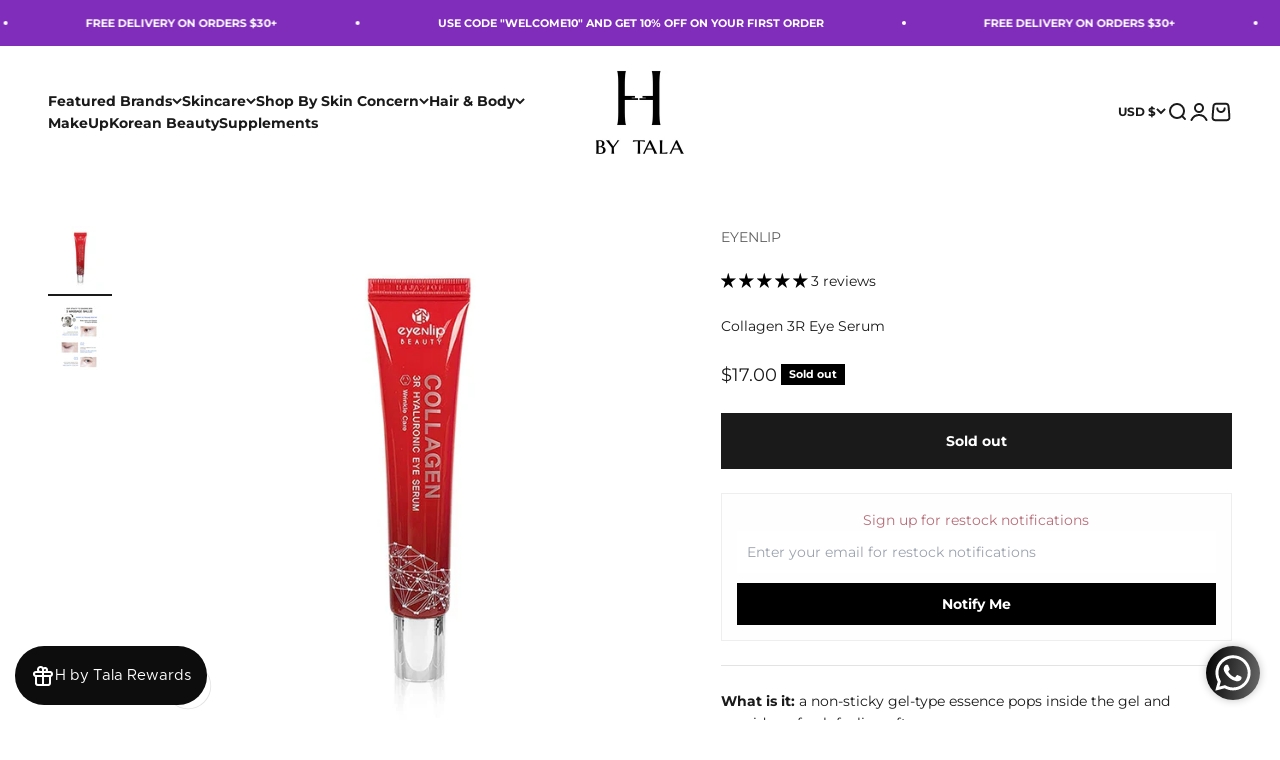

--- FILE ---
content_type: text/javascript; charset=utf-8
request_url: https://hbytala.com/products/moms-bath-recipe-pad.js
body_size: 653
content:
{"id":9148038086900,"title":"Body Peeling Pad - Original Care","handle":"moms-bath-recipe-pad","description":"\u003cp\u003eExperience refreshed, smooth skin with the Body Peeling Pad - Original Care.\u003c\/p\u003e\n\u003cp\u003eInfused with a soothing hinoki scent, honey, and yogurt, this loofah gently exfoliates to remove dead cells and nourish your skin. Inspired by traditional Korean bath rituals, it combines natural oils and ingredients for deep cleansing and hydration.\u003c\/p\u003e\n\u003cp\u003eEasy and safe to use, it transforms your routine into a relaxing ritual that relieves stress while enhancing skin health. Embrace renewed softness and calm with every use.\u003c\/p\u003e","published_at":"2025-09-25T18:29:03+03:00","created_at":"2025-09-23T19:03:32+03:00","vendor":"Mom's Bath Recipe","type":"","tags":["Beauty Tools","korean Beauty","Skincare"],"price":480,"price_min":480,"price_max":3000,"available":true,"price_varies":true,"compare_at_price":600,"compare_at_price_min":600,"compare_at_price_max":600,"compare_at_price_varies":false,"variants":[{"id":46955150999796,"title":"1 Pad","option1":"1 Pad","option2":null,"option3":null,"sku":null,"requires_shipping":true,"taxable":true,"featured_image":{"id":48758791274740,"product_id":9148038086900,"position":1,"created_at":"2025-09-23T18:58:54+03:00","updated_at":"2025-09-24T12:36:01+03:00","alt":"Body Peeling Pad - Original Care-Mom's Bath Recipe-HBYTALA","width":1172,"height":1172,"src":"https:\/\/cdn.shopify.com\/s\/files\/1\/0146\/9179\/4992\/files\/Body-Peeling-Pad-Original-Care-Moms-Bath-Recipe.webp?v=1758706561","variant_ids":[46955150999796]},"available":true,"name":"Body Peeling Pad - Original Care - 1 Pad","public_title":"1 Pad","options":["1 Pad"],"price":480,"weight":0,"compare_at_price":600,"inventory_management":"shopify","barcode":"8809596939624","featured_media":{"alt":"Body Peeling Pad - Original Care-Mom's Bath Recipe-HBYTALA","id":40004005101812,"position":1,"preview_image":{"aspect_ratio":1.0,"height":1172,"width":1172,"src":"https:\/\/cdn.shopify.com\/s\/files\/1\/0146\/9179\/4992\/files\/Body-Peeling-Pad-Original-Care-Moms-Bath-Recipe.webp?v=1758706561"}},"requires_selling_plan":false,"selling_plan_allocations":[]},{"id":46955151032564,"title":"Box - 8 Pads","option1":"Box - 8 Pads","option2":null,"option3":null,"sku":null,"requires_shipping":true,"taxable":true,"featured_image":{"id":48758791241972,"product_id":9148038086900,"position":2,"created_at":"2025-09-23T18:58:54+03:00","updated_at":"2025-09-24T12:36:03+03:00","alt":"Body Peeling Pad - Original Care-Mom's Bath Recipe-HBYTALA","width":756,"height":756,"src":"https:\/\/cdn.shopify.com\/s\/files\/1\/0146\/9179\/4992\/files\/Body-Peeling-Pad-Original-Care-Moms-Bath-Recipe-2.webp?v=1758706563","variant_ids":[46955151032564]},"available":true,"name":"Body Peeling Pad - Original Care - Box - 8 Pads","public_title":"Box - 8 Pads","options":["Box - 8 Pads"],"price":3000,"weight":0,"compare_at_price":null,"inventory_management":"shopify","barcode":"8809596939587","featured_media":{"alt":"Body Peeling Pad - Original Care-Mom's Bath Recipe-HBYTALA","id":40004005069044,"position":2,"preview_image":{"aspect_ratio":1.0,"height":756,"width":756,"src":"https:\/\/cdn.shopify.com\/s\/files\/1\/0146\/9179\/4992\/files\/Body-Peeling-Pad-Original-Care-Moms-Bath-Recipe-2.webp?v=1758706563"}},"requires_selling_plan":false,"selling_plan_allocations":[]}],"images":["\/\/cdn.shopify.com\/s\/files\/1\/0146\/9179\/4992\/files\/Body-Peeling-Pad-Original-Care-Moms-Bath-Recipe.webp?v=1758706561","\/\/cdn.shopify.com\/s\/files\/1\/0146\/9179\/4992\/files\/Body-Peeling-Pad-Original-Care-Moms-Bath-Recipe-2.webp?v=1758706563","\/\/cdn.shopify.com\/s\/files\/1\/0146\/9179\/4992\/files\/Body-Peeling-Pad-Original-Care-Moms-Bath-Recipe-3.webp?v=1758706564","\/\/cdn.shopify.com\/s\/files\/1\/0146\/9179\/4992\/files\/Body-Peeling-Pad-Original-Care-Moms-Bath-Recipe-4.webp?v=1758706566"],"featured_image":"\/\/cdn.shopify.com\/s\/files\/1\/0146\/9179\/4992\/files\/Body-Peeling-Pad-Original-Care-Moms-Bath-Recipe.webp?v=1758706561","options":[{"name":"Quantity","position":1,"values":["1 Pad","Box - 8 Pads"]}],"url":"\/products\/moms-bath-recipe-pad","media":[{"alt":"Body Peeling Pad - Original Care-Mom's Bath Recipe-HBYTALA","id":40004005101812,"position":1,"preview_image":{"aspect_ratio":1.0,"height":1172,"width":1172,"src":"https:\/\/cdn.shopify.com\/s\/files\/1\/0146\/9179\/4992\/files\/Body-Peeling-Pad-Original-Care-Moms-Bath-Recipe.webp?v=1758706561"},"aspect_ratio":1.0,"height":1172,"media_type":"image","src":"https:\/\/cdn.shopify.com\/s\/files\/1\/0146\/9179\/4992\/files\/Body-Peeling-Pad-Original-Care-Moms-Bath-Recipe.webp?v=1758706561","width":1172},{"alt":"Body Peeling Pad - Original Care-Mom's Bath Recipe-HBYTALA","id":40004005069044,"position":2,"preview_image":{"aspect_ratio":1.0,"height":756,"width":756,"src":"https:\/\/cdn.shopify.com\/s\/files\/1\/0146\/9179\/4992\/files\/Body-Peeling-Pad-Original-Care-Moms-Bath-Recipe-2.webp?v=1758706563"},"aspect_ratio":1.0,"height":756,"media_type":"image","src":"https:\/\/cdn.shopify.com\/s\/files\/1\/0146\/9179\/4992\/files\/Body-Peeling-Pad-Original-Care-Moms-Bath-Recipe-2.webp?v=1758706563","width":756},{"alt":"Body Peeling Pad - Original Care-Mom's Bath Recipe-HBYTALA","id":40004005134580,"position":3,"preview_image":{"aspect_ratio":1.0,"height":1261,"width":1261,"src":"https:\/\/cdn.shopify.com\/s\/files\/1\/0146\/9179\/4992\/files\/Body-Peeling-Pad-Original-Care-Moms-Bath-Recipe-3.webp?v=1758706564"},"aspect_ratio":1.0,"height":1261,"media_type":"image","src":"https:\/\/cdn.shopify.com\/s\/files\/1\/0146\/9179\/4992\/files\/Body-Peeling-Pad-Original-Care-Moms-Bath-Recipe-3.webp?v=1758706564","width":1261},{"alt":"Body Peeling Pad - Original Care-Mom's Bath Recipe-HBYTALA","id":40004005036276,"position":4,"preview_image":{"aspect_ratio":1.0,"height":1261,"width":1261,"src":"https:\/\/cdn.shopify.com\/s\/files\/1\/0146\/9179\/4992\/files\/Body-Peeling-Pad-Original-Care-Moms-Bath-Recipe-4.webp?v=1758706566"},"aspect_ratio":1.0,"height":1261,"media_type":"image","src":"https:\/\/cdn.shopify.com\/s\/files\/1\/0146\/9179\/4992\/files\/Body-Peeling-Pad-Original-Care-Moms-Bath-Recipe-4.webp?v=1758706566","width":1261}],"requires_selling_plan":false,"selling_plan_groups":[]}

--- FILE ---
content_type: text/javascript; charset=utf-8
request_url: https://hbytala.com/products/hair-clips.js
body_size: 29
content:
{"id":8923065450740,"title":"Alligator Hair Clips (2PCS)","handle":"hair-clips","description":"\u003cp\u003e\u003cstrong\u003eWhat is it:\u003c\/strong\u003e Durable alligator-shaped hair clips designed to hold hair firmly and neatly in place without leaving marks. These versatile clips can securely manage large sections of hair, making them ideal for styling, sectioning, or everyday use.\u003c\/p\u003e","published_at":"2026-01-03T15:58:08+02:00","created_at":"2024-12-19T14:19:42+02:00","vendor":"FILLIMILLI","type":"Hair Clip","tags":["Beauty Tools","Hair Tools"],"price":700,"price_min":700,"price_max":700,"available":true,"price_varies":false,"compare_at_price":700,"compare_at_price_min":700,"compare_at_price_max":700,"compare_at_price_varies":false,"variants":[{"id":46069181251828,"title":"Default Title","option1":"Default Title","option2":null,"option3":null,"sku":"","requires_shipping":true,"taxable":true,"featured_image":null,"available":true,"name":"Alligator Hair Clips (2PCS)","public_title":null,"options":["Default Title"],"price":700,"weight":100,"compare_at_price":700,"inventory_management":"shopify","barcode":"8801489117591","requires_selling_plan":false,"selling_plan_allocations":[]}],"images":["\/\/cdn.shopify.com\/s\/files\/1\/0146\/9179\/4992\/files\/Alligator-Hair-Clips-2PCS-FILLIMILLI.jpg?v=1734687455","\/\/cdn.shopify.com\/s\/files\/1\/0146\/9179\/4992\/files\/Alligator-Hair-Clips-2PCS-FILLIMILLI-2.jpg?v=1734687457"],"featured_image":"\/\/cdn.shopify.com\/s\/files\/1\/0146\/9179\/4992\/files\/Alligator-Hair-Clips-2PCS-FILLIMILLI.jpg?v=1734687455","options":[{"name":"Title","position":1,"values":["Default Title"]}],"url":"\/products\/hair-clips","media":[{"alt":"Alligator Hair Clips (2PCS)-FILLIMILLI-HBYTALA","id":35906669740276,"position":1,"preview_image":{"aspect_ratio":1.0,"height":2160,"width":2160,"src":"https:\/\/cdn.shopify.com\/s\/files\/1\/0146\/9179\/4992\/files\/Alligator-Hair-Clips-2PCS-FILLIMILLI.jpg?v=1734687455"},"aspect_ratio":1.0,"height":2160,"media_type":"image","src":"https:\/\/cdn.shopify.com\/s\/files\/1\/0146\/9179\/4992\/files\/Alligator-Hair-Clips-2PCS-FILLIMILLI.jpg?v=1734687455","width":2160},{"alt":"Alligator Hair Clips (2PCS)-FILLIMILLI-HBYTALA","id":35906670133492,"position":2,"preview_image":{"aspect_ratio":1.0,"height":1000,"width":1000,"src":"https:\/\/cdn.shopify.com\/s\/files\/1\/0146\/9179\/4992\/files\/Alligator-Hair-Clips-2PCS-FILLIMILLI-2.jpg?v=1734687457"},"aspect_ratio":1.0,"height":1000,"media_type":"image","src":"https:\/\/cdn.shopify.com\/s\/files\/1\/0146\/9179\/4992\/files\/Alligator-Hair-Clips-2PCS-FILLIMILLI-2.jpg?v=1734687457","width":1000}],"requires_selling_plan":false,"selling_plan_groups":[]}

--- FILE ---
content_type: text/javascript; charset=utf-8
request_url: https://hbytala.com/products/scalp-massager-lebanon.js
body_size: 868
content:
{"id":6679035609273,"title":"Hair Scalp Massager Shampoo Brush","handle":"scalp-massager-lebanon","description":"\u003cp data-mce-fragment=\"1\"\u003e\u003cstrong\u003eWhat is it:\u003c\/strong\u003e This brush is made of soft silicone, making it comfortable to use. The silicone brush head is perfect for giving your hair and scalp a good and thorough deep cleaning, removing all dirt and residue from everyday pollution.\u003c\/p\u003e\n\u003cp class=\"a-size-small\"\u003e\u003cmeta charset=\"utf-8\"\u003e\u003cspan data-mce-fragment=\"1\"\u003eTaking shower with this soft shampoo brush makes your hair and scalp cleaner than before. \u003c\/span\u003eThe soft brush can clean your hair, and no need to scratch your scalp with nails. \u003cspan\u003eAnytime and anywhere to use it, massaging the scalp, helping blood flow.\u003cmeta charset=\"utf-8\"\u003e\u003c\/span\u003e\u003c\/p\u003e\n\u003cp class=\"a-size-small\"\u003e\u003cstrong\u003e\u003cspan class=\"a-text-bold\"\u003eReduce Dandruff \u003c\/span\u003e\u003c\/strong\u003eUse the hairbrush about 5 times a week; to reduce dandruff effectively.\u003c\/p\u003e\n\u003cp class=\"a-size-small\"\u003eMassaging your hair softly; it will make your hair smooth and shiny, and keep your scalp healthy.\u003c\/p\u003e\n\u003cp class=\"a-size-small\"\u003e\u003cmeta charset=\"utf-8\"\u003e\u003cspan\u003ePerfect for all types of hair from thick to thin, wet or dry.\u003c\/span\u003e\u003c\/p\u003e\n\u003cp class=\"a-spacing-base\"\u003e \u003c\/p\u003e\n\u003cul data-mce-fragment=\"1\"\u003e\u003c\/ul\u003e","published_at":"2021-04-26T15:31:18+03:00","created_at":"2021-04-26T15:31:09+03:00","vendor":"GLOWIE","type":"","tags":["Brush","Hair","hair Brush and Tools","men care","TOTERS"],"price":700,"price_min":700,"price_max":700,"available":false,"price_varies":false,"compare_at_price":700,"compare_at_price_min":700,"compare_at_price_max":700,"compare_at_price_varies":false,"variants":[{"id":40636040380601,"title":"Pink","option1":"Pink","option2":null,"option3":null,"sku":"GLO-HSM-PINK","requires_shipping":true,"taxable":true,"featured_image":{"id":42741954937076,"product_id":6679035609273,"position":2,"created_at":"2024-09-12T12:30:55+03:00","updated_at":"2024-09-12T12:30:55+03:00","alt":"Hair Scalp Massager Shampoo Brush-GLOWIE-HBYTALA","width":1080,"height":1080,"src":"https:\/\/cdn.shopify.com\/s\/files\/1\/0146\/9179\/4992\/files\/Hair-Scalp-Massager-Shampoo-Brush-GLOWIE-2.jpg?v=1726133455","variant_ids":[40636040380601]},"available":false,"name":"Hair Scalp Massager Shampoo Brush - Pink","public_title":"Pink","options":["Pink"],"price":700,"weight":100,"compare_at_price":700,"inventory_management":"shopify","barcode":"272974710380601","featured_media":{"alt":"Hair Scalp Massager Shampoo Brush-GLOWIE-HBYTALA","id":35294195286260,"position":2,"preview_image":{"aspect_ratio":1.0,"height":1080,"width":1080,"src":"https:\/\/cdn.shopify.com\/s\/files\/1\/0146\/9179\/4992\/files\/Hair-Scalp-Massager-Shampoo-Brush-GLOWIE-2.jpg?v=1726133455"}},"requires_selling_plan":false,"selling_plan_allocations":[]},{"id":42587093205236,"title":"Black","option1":"Black","option2":null,"option3":null,"sku":"GLO-HSM-BLK","requires_shipping":true,"taxable":true,"featured_image":{"id":42741954609396,"product_id":6679035609273,"position":1,"created_at":"2024-09-12T12:30:50+03:00","updated_at":"2025-02-04T11:32:09+02:00","alt":"Hair Scalp Massager Shampoo Brush-GLOWIE-HBYTALA","width":1080,"height":1080,"src":"https:\/\/cdn.shopify.com\/s\/files\/1\/0146\/9179\/4992\/files\/Hair-Scalp-Massager-Shampoo-Brush-GLOWIE.jpg?v=1738661529","variant_ids":[42587093205236]},"available":false,"name":"Hair Scalp Massager Shampoo Brush - Black","public_title":"Black","options":["Black"],"price":700,"weight":100,"compare_at_price":700,"inventory_management":"shopify","barcode":"272974711205236","featured_media":{"alt":"Hair Scalp Massager Shampoo Brush-GLOWIE-HBYTALA","id":35294194958580,"position":1,"preview_image":{"aspect_ratio":1.0,"height":1080,"width":1080,"src":"https:\/\/cdn.shopify.com\/s\/files\/1\/0146\/9179\/4992\/files\/Hair-Scalp-Massager-Shampoo-Brush-GLOWIE.jpg?v=1738661529"}},"requires_selling_plan":false,"selling_plan_allocations":[]}],"images":["\/\/cdn.shopify.com\/s\/files\/1\/0146\/9179\/4992\/files\/Hair-Scalp-Massager-Shampoo-Brush-GLOWIE.jpg?v=1738661529","\/\/cdn.shopify.com\/s\/files\/1\/0146\/9179\/4992\/files\/Hair-Scalp-Massager-Shampoo-Brush-GLOWIE-2.jpg?v=1726133455","\/\/cdn.shopify.com\/s\/files\/1\/0146\/9179\/4992\/files\/Hair-Scalp-Massager-Shampoo-Brush-GLOWIE-3.jpg?v=1702460302","\/\/cdn.shopify.com\/s\/files\/1\/0146\/9179\/4992\/files\/Hair-Scalp-Massager-Shampoo-Brush-GLOWIE-4.jpg?v=1702460303","\/\/cdn.shopify.com\/s\/files\/1\/0146\/9179\/4992\/files\/Hair-Scalp-Massager-Shampoo-Brush-GLOWIE-5.jpg?v=1702460305","\/\/cdn.shopify.com\/s\/files\/1\/0146\/9179\/4992\/files\/Hair-Scalp-Massager-Shampoo-Brush-GLOWIE-6.jpg?v=1702460306","\/\/cdn.shopify.com\/s\/files\/1\/0146\/9179\/4992\/files\/Hair-Scalp-Massager-Shampoo-Brush-GLOWIE-7.jpg?v=1702460307","\/\/cdn.shopify.com\/s\/files\/1\/0146\/9179\/4992\/files\/Hair-Scalp-Massager-Shampoo-Brush-GLOWIE-8.jpg?v=1702460309"],"featured_image":"\/\/cdn.shopify.com\/s\/files\/1\/0146\/9179\/4992\/files\/Hair-Scalp-Massager-Shampoo-Brush-GLOWIE.jpg?v=1738661529","options":[{"name":"Color","position":1,"values":["Pink","Black"]}],"url":"\/products\/scalp-massager-lebanon","media":[{"alt":"Hair Scalp Massager Shampoo Brush-GLOWIE-HBYTALA","id":35294194958580,"position":1,"preview_image":{"aspect_ratio":1.0,"height":1080,"width":1080,"src":"https:\/\/cdn.shopify.com\/s\/files\/1\/0146\/9179\/4992\/files\/Hair-Scalp-Massager-Shampoo-Brush-GLOWIE.jpg?v=1738661529"},"aspect_ratio":1.0,"height":1080,"media_type":"image","src":"https:\/\/cdn.shopify.com\/s\/files\/1\/0146\/9179\/4992\/files\/Hair-Scalp-Massager-Shampoo-Brush-GLOWIE.jpg?v=1738661529","width":1080},{"alt":"Hair Scalp Massager Shampoo Brush-GLOWIE-HBYTALA","id":35294195286260,"position":2,"preview_image":{"aspect_ratio":1.0,"height":1080,"width":1080,"src":"https:\/\/cdn.shopify.com\/s\/files\/1\/0146\/9179\/4992\/files\/Hair-Scalp-Massager-Shampoo-Brush-GLOWIE-2.jpg?v=1726133455"},"aspect_ratio":1.0,"height":1080,"media_type":"image","src":"https:\/\/cdn.shopify.com\/s\/files\/1\/0146\/9179\/4992\/files\/Hair-Scalp-Massager-Shampoo-Brush-GLOWIE-2.jpg?v=1726133455","width":1080},{"alt":"Hair Scalp Massager Shampoo Brush-GLOWIE-HBYTALA","id":33087253938420,"position":3,"preview_image":{"aspect_ratio":1.0,"height":1080,"width":1080,"src":"https:\/\/cdn.shopify.com\/s\/files\/1\/0146\/9179\/4992\/files\/Hair-Scalp-Massager-Shampoo-Brush-GLOWIE-3.jpg?v=1702460302"},"aspect_ratio":1.0,"height":1080,"media_type":"image","src":"https:\/\/cdn.shopify.com\/s\/files\/1\/0146\/9179\/4992\/files\/Hair-Scalp-Massager-Shampoo-Brush-GLOWIE-3.jpg?v=1702460302","width":1080},{"alt":"Hair Scalp Massager Shampoo Brush-GLOWIE-HBYTALA","id":33087254036724,"position":4,"preview_image":{"aspect_ratio":1.0,"height":1080,"width":1080,"src":"https:\/\/cdn.shopify.com\/s\/files\/1\/0146\/9179\/4992\/files\/Hair-Scalp-Massager-Shampoo-Brush-GLOWIE-4.jpg?v=1702460303"},"aspect_ratio":1.0,"height":1080,"media_type":"image","src":"https:\/\/cdn.shopify.com\/s\/files\/1\/0146\/9179\/4992\/files\/Hair-Scalp-Massager-Shampoo-Brush-GLOWIE-4.jpg?v=1702460303","width":1080},{"alt":"Hair Scalp Massager Shampoo Brush-GLOWIE-HBYTALA","id":33087254102260,"position":5,"preview_image":{"aspect_ratio":1.0,"height":1080,"width":1080,"src":"https:\/\/cdn.shopify.com\/s\/files\/1\/0146\/9179\/4992\/files\/Hair-Scalp-Massager-Shampoo-Brush-GLOWIE-5.jpg?v=1702460305"},"aspect_ratio":1.0,"height":1080,"media_type":"image","src":"https:\/\/cdn.shopify.com\/s\/files\/1\/0146\/9179\/4992\/files\/Hair-Scalp-Massager-Shampoo-Brush-GLOWIE-5.jpg?v=1702460305","width":1080},{"alt":"Hair Scalp Massager Shampoo Brush-GLOWIE-HBYTALA","id":33087254167796,"position":6,"preview_image":{"aspect_ratio":1.0,"height":1080,"width":1080,"src":"https:\/\/cdn.shopify.com\/s\/files\/1\/0146\/9179\/4992\/files\/Hair-Scalp-Massager-Shampoo-Brush-GLOWIE-6.jpg?v=1702460306"},"aspect_ratio":1.0,"height":1080,"media_type":"image","src":"https:\/\/cdn.shopify.com\/s\/files\/1\/0146\/9179\/4992\/files\/Hair-Scalp-Massager-Shampoo-Brush-GLOWIE-6.jpg?v=1702460306","width":1080},{"alt":"Hair Scalp Massager Shampoo Brush-GLOWIE-HBYTALA","id":33087254266100,"position":7,"preview_image":{"aspect_ratio":1.0,"height":1080,"width":1080,"src":"https:\/\/cdn.shopify.com\/s\/files\/1\/0146\/9179\/4992\/files\/Hair-Scalp-Massager-Shampoo-Brush-GLOWIE-7.jpg?v=1702460307"},"aspect_ratio":1.0,"height":1080,"media_type":"image","src":"https:\/\/cdn.shopify.com\/s\/files\/1\/0146\/9179\/4992\/files\/Hair-Scalp-Massager-Shampoo-Brush-GLOWIE-7.jpg?v=1702460307","width":1080},{"alt":"Hair Scalp Massager Shampoo Brush-GLOWIE-HBYTALA","id":33087254495476,"position":8,"preview_image":{"aspect_ratio":1.0,"height":1080,"width":1080,"src":"https:\/\/cdn.shopify.com\/s\/files\/1\/0146\/9179\/4992\/files\/Hair-Scalp-Massager-Shampoo-Brush-GLOWIE-8.jpg?v=1702460309"},"aspect_ratio":1.0,"height":1080,"media_type":"image","src":"https:\/\/cdn.shopify.com\/s\/files\/1\/0146\/9179\/4992\/files\/Hair-Scalp-Massager-Shampoo-Brush-GLOWIE-8.jpg?v=1702460309","width":1080}],"requires_selling_plan":false,"selling_plan_groups":[]}

--- FILE ---
content_type: text/javascript; charset=utf-8
request_url: https://hbytala.com/products/vvbetter-rejuvenating-squalane-mask.js
body_size: 954
content:
{"id":7509447573748,"title":"Rejuvenating Squalane Mask","handle":"vvbetter-rejuvenating-squalane-mask","description":"\u003cp\u003e\u003cmeta charset=\"utf-8\"\u003e\u003cspan\u003e\u003cstrong\u003eWhat is it:\u003c\/strong\u003e  This sheet mask is suitable for even the most sensitive skin. Thanks to the Comfort Fit technology and use of the mildest ingredients this is truly a mask for every face. Simple ingredient formula leaves your skin feeling plump and youthful.\u003c\/span\u003e\u003c\/p\u003e\n\u003cp\u003eUnleash the youthfulness of your skin with our Rejuvenating Squalane Mask. This potent blend of ingredients helps renew and rejuvenate, diminishing the appearance of fine lines and wrinkles. Experience firmer, plumper skin as this unique formula works its magic. Say goodbye to signs of aging and hello to a smoother, more radiant complexion.\u003c\/p\u003e\n\u003cp\u003e\u003cspan\u003eVegan certified, free from harsh chemicals and cruelty-free.\u003c\/span\u003e\u003c\/p\u003e","published_at":"2024-12-05T18:22:57+02:00","created_at":"2021-12-31T12:37:27+02:00","vendor":"VVBETTER","type":"Face Mask","tags":["Face","Sheet Mask","Skincare"],"price":425,"price_min":425,"price_max":1275,"available":true,"price_varies":true,"compare_at_price":500,"compare_at_price_min":500,"compare_at_price_max":1500,"compare_at_price_varies":true,"variants":[{"id":45984796508404,"title":"BOX OF 5 SHEETS","option1":"BOX OF 5 SHEETS","option2":null,"option3":null,"sku":"18653481108404","requires_shipping":true,"taxable":true,"featured_image":{"id":43341584400628,"product_id":7509447573748,"position":5,"created_at":"2024-11-20T11:31:31+02:00","updated_at":"2025-04-03T12:38:28+03:00","alt":"Rejuvenating Squalane Mask-VVBETTER-HBYTALA","width":2000,"height":2000,"src":"https:\/\/cdn.shopify.com\/s\/files\/1\/0146\/9179\/4992\/files\/Rejuvenating-Squalane-Mask-VVBETTER-5.jpg?v=1743673108","variant_ids":[45984796508404]},"available":true,"name":"Rejuvenating Squalane Mask - BOX OF 5 SHEETS","public_title":"BOX OF 5 SHEETS","options":["BOX OF 5 SHEETS"],"price":1275,"weight":0,"compare_at_price":1500,"inventory_management":"shopify","barcode":"8809443255174","featured_media":{"alt":"Rejuvenating Squalane Mask-VVBETTER-HBYTALA","id":35749360500980,"position":5,"preview_image":{"aspect_ratio":1.0,"height":2000,"width":2000,"src":"https:\/\/cdn.shopify.com\/s\/files\/1\/0146\/9179\/4992\/files\/Rejuvenating-Squalane-Mask-VVBETTER-5.jpg?v=1743673108"}},"requires_selling_plan":false,"selling_plan_allocations":[]},{"id":45984796541172,"title":"ONE SHEET","option1":"ONE SHEET","option2":null,"option3":null,"sku":"18653481241172","requires_shipping":true,"taxable":true,"featured_image":{"id":43341581451508,"product_id":7509447573748,"position":1,"created_at":"2024-11-20T11:31:11+02:00","updated_at":"2025-04-03T12:38:22+03:00","alt":"Rejuvenating Squalane Mask-VVBETTER-HBYTALA","width":2000,"height":2000,"src":"https:\/\/cdn.shopify.com\/s\/files\/1\/0146\/9179\/4992\/files\/Rejuvenating-Squalane-Mask-VVBETTER.jpg?v=1743673102","variant_ids":[45984796541172]},"available":true,"name":"Rejuvenating Squalane Mask - ONE SHEET","public_title":"ONE SHEET","options":["ONE SHEET"],"price":425,"weight":0,"compare_at_price":500,"inventory_management":"shopify","barcode":"8809443255167","featured_media":{"alt":"Rejuvenating Squalane Mask-VVBETTER-HBYTALA","id":35749358502132,"position":1,"preview_image":{"aspect_ratio":1.0,"height":2000,"width":2000,"src":"https:\/\/cdn.shopify.com\/s\/files\/1\/0146\/9179\/4992\/files\/Rejuvenating-Squalane-Mask-VVBETTER.jpg?v=1743673102"}},"requires_selling_plan":false,"selling_plan_allocations":[]}],"images":["\/\/cdn.shopify.com\/s\/files\/1\/0146\/9179\/4992\/files\/Rejuvenating-Squalane-Mask-VVBETTER.jpg?v=1743673102","\/\/cdn.shopify.com\/s\/files\/1\/0146\/9179\/4992\/files\/Rejuvenating-Squalane-Mask-VVBETTER-2.jpg?v=1743673103","\/\/cdn.shopify.com\/s\/files\/1\/0146\/9179\/4992\/files\/Rejuvenating-Squalane-Mask-VVBETTER-3.jpg?v=1743673105","\/\/cdn.shopify.com\/s\/files\/1\/0146\/9179\/4992\/files\/Rejuvenating-Squalane-Mask-VVBETTER-4.jpg?v=1743673106","\/\/cdn.shopify.com\/s\/files\/1\/0146\/9179\/4992\/files\/Rejuvenating-Squalane-Mask-VVBETTER-5.jpg?v=1743673108","\/\/cdn.shopify.com\/s\/files\/1\/0146\/9179\/4992\/files\/Rejuvenating-Squalane-Mask-VVBETTER-6.jpg?v=1743673109","\/\/cdn.shopify.com\/s\/files\/1\/0146\/9179\/4992\/files\/Rejuvenating-Squalane-Mask-VVBETTER-7.jpg?v=1743673111"],"featured_image":"\/\/cdn.shopify.com\/s\/files\/1\/0146\/9179\/4992\/files\/Rejuvenating-Squalane-Mask-VVBETTER.jpg?v=1743673102","options":[{"name":"QUANTITY","position":1,"values":["BOX OF 5 SHEETS","ONE SHEET"]}],"url":"\/products\/vvbetter-rejuvenating-squalane-mask","media":[{"alt":"Rejuvenating Squalane Mask-VVBETTER-HBYTALA","id":35749358502132,"position":1,"preview_image":{"aspect_ratio":1.0,"height":2000,"width":2000,"src":"https:\/\/cdn.shopify.com\/s\/files\/1\/0146\/9179\/4992\/files\/Rejuvenating-Squalane-Mask-VVBETTER.jpg?v=1743673102"},"aspect_ratio":1.0,"height":2000,"media_type":"image","src":"https:\/\/cdn.shopify.com\/s\/files\/1\/0146\/9179\/4992\/files\/Rejuvenating-Squalane-Mask-VVBETTER.jpg?v=1743673102","width":2000},{"alt":"Rejuvenating Squalane Mask-VVBETTER-HBYTALA","id":35749359091956,"position":2,"preview_image":{"aspect_ratio":1.0,"height":2000,"width":2000,"src":"https:\/\/cdn.shopify.com\/s\/files\/1\/0146\/9179\/4992\/files\/Rejuvenating-Squalane-Mask-VVBETTER-2.jpg?v=1743673103"},"aspect_ratio":1.0,"height":2000,"media_type":"image","src":"https:\/\/cdn.shopify.com\/s\/files\/1\/0146\/9179\/4992\/files\/Rejuvenating-Squalane-Mask-VVBETTER-2.jpg?v=1743673103","width":2000},{"alt":"Rejuvenating Squalane Mask-VVBETTER-HBYTALA","id":35749359485172,"position":3,"preview_image":{"aspect_ratio":1.0,"height":2000,"width":2000,"src":"https:\/\/cdn.shopify.com\/s\/files\/1\/0146\/9179\/4992\/files\/Rejuvenating-Squalane-Mask-VVBETTER-3.jpg?v=1743673105"},"aspect_ratio":1.0,"height":2000,"media_type":"image","src":"https:\/\/cdn.shopify.com\/s\/files\/1\/0146\/9179\/4992\/files\/Rejuvenating-Squalane-Mask-VVBETTER-3.jpg?v=1743673105","width":2000},{"alt":"Rejuvenating Squalane Mask-VVBETTER-HBYTALA","id":35749359878388,"position":4,"preview_image":{"aspect_ratio":1.0,"height":2000,"width":2000,"src":"https:\/\/cdn.shopify.com\/s\/files\/1\/0146\/9179\/4992\/files\/Rejuvenating-Squalane-Mask-VVBETTER-4.jpg?v=1743673106"},"aspect_ratio":1.0,"height":2000,"media_type":"image","src":"https:\/\/cdn.shopify.com\/s\/files\/1\/0146\/9179\/4992\/files\/Rejuvenating-Squalane-Mask-VVBETTER-4.jpg?v=1743673106","width":2000},{"alt":"Rejuvenating Squalane Mask-VVBETTER-HBYTALA","id":35749360500980,"position":5,"preview_image":{"aspect_ratio":1.0,"height":2000,"width":2000,"src":"https:\/\/cdn.shopify.com\/s\/files\/1\/0146\/9179\/4992\/files\/Rejuvenating-Squalane-Mask-VVBETTER-5.jpg?v=1743673108"},"aspect_ratio":1.0,"height":2000,"media_type":"image","src":"https:\/\/cdn.shopify.com\/s\/files\/1\/0146\/9179\/4992\/files\/Rejuvenating-Squalane-Mask-VVBETTER-5.jpg?v=1743673108","width":2000},{"alt":"Rejuvenating Squalane Mask-VVBETTER-HBYTALA","id":35749360795892,"position":6,"preview_image":{"aspect_ratio":1.0,"height":2000,"width":2000,"src":"https:\/\/cdn.shopify.com\/s\/files\/1\/0146\/9179\/4992\/files\/Rejuvenating-Squalane-Mask-VVBETTER-6.jpg?v=1743673109"},"aspect_ratio":1.0,"height":2000,"media_type":"image","src":"https:\/\/cdn.shopify.com\/s\/files\/1\/0146\/9179\/4992\/files\/Rejuvenating-Squalane-Mask-VVBETTER-6.jpg?v=1743673109","width":2000},{"alt":"Rejuvenating Squalane Mask-VVBETTER-HBYTALA","id":35749361385716,"position":7,"preview_image":{"aspect_ratio":1.0,"height":2000,"width":2000,"src":"https:\/\/cdn.shopify.com\/s\/files\/1\/0146\/9179\/4992\/files\/Rejuvenating-Squalane-Mask-VVBETTER-7.jpg?v=1743673111"},"aspect_ratio":1.0,"height":2000,"media_type":"image","src":"https:\/\/cdn.shopify.com\/s\/files\/1\/0146\/9179\/4992\/files\/Rejuvenating-Squalane-Mask-VVBETTER-7.jpg?v=1743673111","width":2000}],"requires_selling_plan":false,"selling_plan_groups":[]}

--- FILE ---
content_type: text/javascript; charset=utf-8
request_url: https://hbytala.com/products/glowie-eyebrow-razor.js
body_size: 821
content:
{"id":4495363244105,"title":"Face Razor Dermablades","handle":"glowie-eyebrow-razor","description":"\u003cp\u003eAchieve smooth skin at home with our high-quality blades from GLOWIE. Bid farewell to peach fuzz, unwanted facial hair, and excess dead skin using our Dermablades. These blades are not only easy to use but also versatile – perfect for shaping eyebrows, defining your hairline, or providing a quick shave for smaller body areas.\u003c\/p\u003e\n\u003cp\u003eWhat sets our GLOWIE Dermablades apart from others on the market is the inclusion of fine-tooth protective guards. These guards ensure easy and safe usage, preventing the razor from causing cuts or harm to the skin. Enjoy the simplicity of achieving flawless skin with confidence!\u003c\/p\u003e\n\u003cp\u003eAdding to the appeal, our blades are crafted from wheat straw, presenting an eco-friendly alternative to traditional plastic options.\u003c\/p\u003e\n\u003cblockquote\u003e\n\u003ch5\u003e\n\u003cmeta charset=\"utf-8\"\u003e \u003cspan\u003ePlease note that the color of the Face Razor may vary between pink or green\u003c\/span\u003e\n\u003c\/h5\u003e\n\u003c\/blockquote\u003e\n\u003cul class=\"a-unordered-list a-vertical a-spacing-mini\"\u003e\u003c\/ul\u003e","published_at":"2020-06-17T08:59:02+03:00","created_at":"2020-06-17T09:04:26+03:00","vendor":"GLOWIE","type":"Razors \u0026 Razor Blades","tags":["Beauty tools","brow","Face","SEO","skincare"],"price":600,"price_min":600,"price_max":600,"available":false,"price_varies":false,"compare_at_price":600,"compare_at_price_min":600,"compare_at_price_max":600,"compare_at_price_varies":false,"variants":[{"id":31658070868041,"title":"3 Razors","option1":"3 Razors","option2":null,"option3":null,"sku":"GLO-RZR-003","requires_shipping":true,"taxable":true,"featured_image":null,"available":false,"name":"Face Razor Dermablades - 3 Razors","public_title":"3 Razors","options":["3 Razors"],"price":600,"weight":0,"compare_at_price":600,"inventory_management":"shopify","barcode":"27297478868041","requires_selling_plan":false,"selling_plan_allocations":[]}],"images":["\/\/cdn.shopify.com\/s\/files\/1\/0146\/9179\/4992\/files\/Face-Razor-Dermablades-GLOWIE.jpg?v=1743672738","\/\/cdn.shopify.com\/s\/files\/1\/0146\/9179\/4992\/files\/Face-Razor-Dermablades-GLOWIE-2.jpg?v=1743672739"],"featured_image":"\/\/cdn.shopify.com\/s\/files\/1\/0146\/9179\/4992\/files\/Face-Razor-Dermablades-GLOWIE.jpg?v=1743672738","options":[{"name":"Count","position":1,"values":["3 Razors"]}],"url":"\/products\/glowie-eyebrow-razor","media":[{"alt":"Face Razor Dermablades-GLOWIE-HBYTALA","id":33331775635700,"position":1,"preview_image":{"aspect_ratio":1.0,"height":1080,"width":1080,"src":"https:\/\/cdn.shopify.com\/s\/files\/1\/0146\/9179\/4992\/files\/Face-Razor-Dermablades-GLOWIE.jpg?v=1743672738"},"aspect_ratio":1.0,"height":1080,"media_type":"image","src":"https:\/\/cdn.shopify.com\/s\/files\/1\/0146\/9179\/4992\/files\/Face-Razor-Dermablades-GLOWIE.jpg?v=1743672738","width":1080},{"alt":"Face Razor Dermablades-GLOWIE-HBYTALA","id":33331775865076,"position":2,"preview_image":{"aspect_ratio":1.0,"height":1080,"width":1080,"src":"https:\/\/cdn.shopify.com\/s\/files\/1\/0146\/9179\/4992\/files\/Face-Razor-Dermablades-GLOWIE-2.jpg?v=1743672739"},"aspect_ratio":1.0,"height":1080,"media_type":"image","src":"https:\/\/cdn.shopify.com\/s\/files\/1\/0146\/9179\/4992\/files\/Face-Razor-Dermablades-GLOWIE-2.jpg?v=1743672739","width":1080}],"requires_selling_plan":false,"selling_plan_groups":[]}

--- FILE ---
content_type: text/javascript; charset=utf-8
request_url: https://hbytala.com/products/silk-exfoliating-face-mitt.js
body_size: 502
content:
{"id":8151720558836,"title":"Silk Exfoliating Face Mitt","handle":"silk-exfoliating-face-mitt","description":"\u003cmeta charset=\"utf-8\"\u003e\n\u003cp data-pm-slice=\"1 1 []\" data-mce-fragment=\"1\"\u003eGlowie Face\u003cspan data-mce-fragment=\"1\"\u003e \u003c\/span\u003eMitt is the ultimate facial scrubbing tool made of plant\u003cspan data-mce-fragment=\"1\"\u003e-based textile made from regenerated cellulose\u003c\/span\u003e \u003c\/p\u003e\n\u003cp data-pm-slice=\"1 1 []\" data-mce-fragment=\"1\"\u003eRemoves dry, dead skin cells and boosts your blood flow\u003cspan data-mce-fragment=\"1\"\u003e \u003c\/span\u003e\u003cmeta charset=\"utf-8\"\u003e\u003cspan data-mce-fragment=\"1\"\u003eAchieve Radiant, Youthful Skin Naturally - Like a microdermabrasion treatment, this exfoliating face mitt instantly removes layers of dead surface skin and encourages cell turnover, resulting in supple and glowing skin.\u003c\/span\u003e\u003c\/p\u003e\n\u003cp data-pm-slice=\"1 1 []\" data-mce-fragment=\"1\"\u003e\u003cspan data-mce-fragment=\"1\"\u003eGet smoother and healthier skin without the use of any harsh chemicals.\u003c\/span\u003e\u003c\/p\u003e\n\u003cp data-mce-fragment=\"1\"\u003eOpen \u0026amp; cleanse pores. Reduce the appearance of fine lines, enlarged pores, roughness, and uneven skin to\u003c\/p\u003e\n\u003cp data-mce-fragment=\"1\"\u003eCirculation is the key to looking beautiful. The products in this kit promote healthy blood flow for beautiful, glowing skin.\u003c\/p\u003e\n\u003cdiv data-mce-fragment=\"1\"\u003eAllows facial products to penetrate deeper by exfoliating the face, neck, and chest, improving product absorption and making toners, serums, and moisturizers more effective.\u003c\/div\u003e\n\u003cquillbot-extension-portal\u003e\u003c\/quillbot-extension-portal\u003e","published_at":"2023-06-17T10:34:05+03:00","created_at":"2023-06-17T10:34:05+03:00","vendor":"GLOWIE","type":"","tags":["Beauty tools","Body","scrub"],"price":900,"price_min":900,"price_max":900,"available":true,"price_varies":false,"compare_at_price":900,"compare_at_price_min":900,"compare_at_price_max":900,"compare_at_price_varies":false,"variants":[{"id":44017183293684,"title":"Default Title","option1":"Default Title","option2":null,"option3":null,"sku":"GLO-FMTT-PINK","requires_shipping":true,"taxable":true,"featured_image":null,"available":true,"name":"Silk Exfoliating Face Mitt","public_title":null,"options":["Default Title"],"price":900,"weight":0,"compare_at_price":900,"inventory_management":"shopify","barcode":"272974715293684","requires_selling_plan":false,"selling_plan_allocations":[]}],"images":["\/\/cdn.shopify.com\/s\/files\/1\/0146\/9179\/4992\/files\/Silk-Exfoliating-Face-Mitt-GLOWIE.jpg?v=1743673719","\/\/cdn.shopify.com\/s\/files\/1\/0146\/9179\/4992\/files\/Silk-Exfoliating-Face-Mitt-GLOWIE-2.jpg?v=1743673721","\/\/cdn.shopify.com\/s\/files\/1\/0146\/9179\/4992\/files\/Silk-Exfoliating-Face-Mitt-GLOWIE-3.jpg?v=1743673722"],"featured_image":"\/\/cdn.shopify.com\/s\/files\/1\/0146\/9179\/4992\/files\/Silk-Exfoliating-Face-Mitt-GLOWIE.jpg?v=1743673719","options":[{"name":"Title","position":1,"values":["Default Title"]}],"url":"\/products\/silk-exfoliating-face-mitt","media":[{"alt":"Silk Exfoliating Face Mitt-GLOWIE-HBYTALA","id":32265225928948,"position":1,"preview_image":{"aspect_ratio":1.0,"height":1080,"width":1080,"src":"https:\/\/cdn.shopify.com\/s\/files\/1\/0146\/9179\/4992\/files\/Silk-Exfoliating-Face-Mitt-GLOWIE.jpg?v=1743673719"},"aspect_ratio":1.0,"height":1080,"media_type":"image","src":"https:\/\/cdn.shopify.com\/s\/files\/1\/0146\/9179\/4992\/files\/Silk-Exfoliating-Face-Mitt-GLOWIE.jpg?v=1743673719","width":1080},{"alt":"Silk Exfoliating Face Mitt-GLOWIE-HBYTALA","id":32265226289396,"position":2,"preview_image":{"aspect_ratio":1.0,"height":1080,"width":1080,"src":"https:\/\/cdn.shopify.com\/s\/files\/1\/0146\/9179\/4992\/files\/Silk-Exfoliating-Face-Mitt-GLOWIE-2.jpg?v=1743673721"},"aspect_ratio":1.0,"height":1080,"media_type":"image","src":"https:\/\/cdn.shopify.com\/s\/files\/1\/0146\/9179\/4992\/files\/Silk-Exfoliating-Face-Mitt-GLOWIE-2.jpg?v=1743673721","width":1080},{"alt":"Silk Exfoliating Face Mitt-GLOWIE-HBYTALA","id":32265226518772,"position":3,"preview_image":{"aspect_ratio":1.0,"height":1080,"width":1080,"src":"https:\/\/cdn.shopify.com\/s\/files\/1\/0146\/9179\/4992\/files\/Silk-Exfoliating-Face-Mitt-GLOWIE-3.jpg?v=1743673722"},"aspect_ratio":1.0,"height":1080,"media_type":"image","src":"https:\/\/cdn.shopify.com\/s\/files\/1\/0146\/9179\/4992\/files\/Silk-Exfoliating-Face-Mitt-GLOWIE-3.jpg?v=1743673722","width":1080}],"requires_selling_plan":false,"selling_plan_groups":[]}

--- FILE ---
content_type: text/javascript; charset=utf-8
request_url: https://hbytala.com/products/microfiber-makeup-remover.js
body_size: 644
content:
{"id":8151713153268,"title":"Microfiber Makeup Remover","handle":"microfiber-makeup-remover","description":"\u003cmeta charset=\"utf-8\"\u003e\n\u003cp data-mce-fragment=\"1\"\u003eWashing your makeup off with just a towel is a pain. You should use an eye makeup remover to quickly remove waterproof stains and treat any oil or residue left behind on the skin.\u003c\/p\u003e\n\u003cp data-mce-fragment=\"1\"\u003eSunland reusable makeup remover pads are created to gently remove your facial make-up in no time.\u003c\/p\u003e\n\u003cp data-mce-fragment=\"1\"\u003eOur microfiber cloths are made from special fabric that cleanses delicate eye makeup without irritating the skin.\u003c\/p\u003e\n\u003cp data-mce-fragment=\"1\"\u003eThe glove-like design allows the fingers to be inserted in for easy grip, making it easier to clean the makeup at every angle of the face.\u003c\/p\u003e\n\u003cp data-mce-fragment=\"1\"\u003eQuick and easy to use: when you finish facial cleaning, you would feel soft smooth, face clean and fresh right away\u003c\/p\u003e\n\u003cquillbot-extension-portal\u003e\u003c\/quillbot-extension-portal\u003e","published_at":"2023-06-17T10:23:20+03:00","created_at":"2023-06-17T10:23:20+03:00","vendor":"GLOWIE","type":"","tags":["Beauty tools","hair Brush and Tools","TOTERS"],"price":500,"price_min":500,"price_max":500,"available":true,"price_varies":false,"compare_at_price":500,"compare_at_price_min":500,"compare_at_price_max":500,"compare_at_price_varies":false,"variants":[{"id":44017171628276,"title":"Default Title","option1":"Default Title","option2":null,"option3":null,"sku":"GLO-MKUP-PUR","requires_shipping":true,"taxable":true,"featured_image":null,"available":true,"name":"Microfiber Makeup Remover","public_title":null,"options":["Default Title"],"price":500,"weight":0,"compare_at_price":500,"inventory_management":"shopify","barcode":"272974713628276","requires_selling_plan":false,"selling_plan_allocations":[]}],"images":["\/\/cdn.shopify.com\/s\/files\/1\/0146\/9179\/4992\/files\/Microfiber-Makeup-Remover-GLOWIE.jpg?v=1743673715","\/\/cdn.shopify.com\/s\/files\/1\/0146\/9179\/4992\/files\/Microfiber-Makeup-Remover-GLOWIE-2.jpg?v=1743673717","\/\/cdn.shopify.com\/s\/files\/1\/0146\/9179\/4992\/files\/Microfiber-Makeup-Remover-GLOWIE-3.jpg?v=1743673718"],"featured_image":"\/\/cdn.shopify.com\/s\/files\/1\/0146\/9179\/4992\/files\/Microfiber-Makeup-Remover-GLOWIE.jpg?v=1743673715","options":[{"name":"Title","position":1,"values":["Default Title"]}],"url":"\/products\/microfiber-makeup-remover","media":[{"alt":"Microfiber Makeup Remover-GLOWIE-HBYTALA","id":32265224683764,"position":1,"preview_image":{"aspect_ratio":1.0,"height":1080,"width":1080,"src":"https:\/\/cdn.shopify.com\/s\/files\/1\/0146\/9179\/4992\/files\/Microfiber-Makeup-Remover-GLOWIE.jpg?v=1743673715"},"aspect_ratio":1.0,"height":1080,"media_type":"image","src":"https:\/\/cdn.shopify.com\/s\/files\/1\/0146\/9179\/4992\/files\/Microfiber-Makeup-Remover-GLOWIE.jpg?v=1743673715","width":1080},{"alt":"Microfiber Makeup Remover-GLOWIE-HBYTALA","id":32265225142516,"position":2,"preview_image":{"aspect_ratio":1.0,"height":1080,"width":1080,"src":"https:\/\/cdn.shopify.com\/s\/files\/1\/0146\/9179\/4992\/files\/Microfiber-Makeup-Remover-GLOWIE-2.jpg?v=1743673717"},"aspect_ratio":1.0,"height":1080,"media_type":"image","src":"https:\/\/cdn.shopify.com\/s\/files\/1\/0146\/9179\/4992\/files\/Microfiber-Makeup-Remover-GLOWIE-2.jpg?v=1743673717","width":1080},{"alt":"Microfiber Makeup Remover-GLOWIE-HBYTALA","id":32265225666804,"position":3,"preview_image":{"aspect_ratio":1.0,"height":1080,"width":1080,"src":"https:\/\/cdn.shopify.com\/s\/files\/1\/0146\/9179\/4992\/files\/Microfiber-Makeup-Remover-GLOWIE-3.jpg?v=1743673718"},"aspect_ratio":1.0,"height":1080,"media_type":"image","src":"https:\/\/cdn.shopify.com\/s\/files\/1\/0146\/9179\/4992\/files\/Microfiber-Makeup-Remover-GLOWIE-3.jpg?v=1743673718","width":1080}],"requires_selling_plan":false,"selling_plan_groups":[]}

--- FILE ---
content_type: text/javascript; charset=utf-8
request_url: https://hbytala.com/products/clean-towel.js
body_size: -14
content:
{"id":9116835479796,"title":"Clean Towel","handle":"clean-towel","description":"\u003cp\u003eGive your skin a happy boost with the Clean Towel! This dermatologist-approved face towel is designed to gently refresh and improve your skin’s health.\u003c\/p\u003e\n\u003cp\u003ePerfect for daily use, it helps maintain a radiant, healthy glow with every wipe. Pamper your face with a towel that loves your skin as much as you do!\u003c\/p\u003e\n\u003cp\u003eKeep your Clean Towels fresh and ready for action by storing them in a dry, cool spot. This little tip helps maintain their softness and keeps them perfectly clean for your next skin-loving moment!\u003c\/p\u003e\n\u003cp\u003e\u003cmeta charset=\"utf-8\"\u003e\u003cspan\u003eEach box comes with 50 towels\u003c\/span\u003e\u003c\/p\u003e\n\u003cp\u003e \u003c\/p\u003e","published_at":"2025-08-29T12:41:10+03:00","created_at":"2025-08-29T12:41:08+03:00","vendor":"GLOWIE","type":"","tags":["Face","Skincare"],"price":1500,"price_min":1500,"price_max":1500,"available":true,"price_varies":false,"compare_at_price":1500,"compare_at_price_min":1500,"compare_at_price_max":1500,"compare_at_price_varies":false,"variants":[{"id":46807069098228,"title":"Default Title","option1":"Default Title","option2":null,"option3":null,"sku":"16981161198228","requires_shipping":true,"taxable":true,"featured_image":null,"available":true,"name":"Clean Towel","public_title":null,"options":["Default Title"],"price":1500,"weight":400,"compare_at_price":1500,"inventory_management":"shopify","barcode":"16265221198228","requires_selling_plan":false,"selling_plan_allocations":[]}],"images":["\/\/cdn.shopify.com\/s\/files\/1\/0146\/9179\/4992\/files\/Clean-Towel-GLOWIE.jpg?v=1756546451"],"featured_image":"\/\/cdn.shopify.com\/s\/files\/1\/0146\/9179\/4992\/files\/Clean-Towel-GLOWIE.jpg?v=1756546451","options":[{"name":"Title","position":1,"values":["Default Title"]}],"url":"\/products\/clean-towel","media":[{"alt":"Clean Towel-GLOWIE-HBYTALA","id":39784190640372,"position":1,"preview_image":{"aspect_ratio":1.0,"height":1600,"width":1600,"src":"https:\/\/cdn.shopify.com\/s\/files\/1\/0146\/9179\/4992\/files\/Clean-Towel-GLOWIE.jpg?v=1756546451"},"aspect_ratio":1.0,"height":1600,"media_type":"image","src":"https:\/\/cdn.shopify.com\/s\/files\/1\/0146\/9179\/4992\/files\/Clean-Towel-GLOWIE.jpg?v=1756546451","width":1600}],"requires_selling_plan":false,"selling_plan_groups":[]}

--- FILE ---
content_type: text/javascript; charset=utf-8
request_url: https://hbytala.com/products/powder-puff.js
body_size: 252
content:
{"id":8411920204020,"title":"Powder Puff 6pcs","handle":"powder-puff","description":"\u003cp\u003e\u003cstrong\u003eWhat is it: \u003c\/strong\u003eA specialized tool crafted for the application of setting powder onto the face. It delicately sets makeup in place, offering a smooth and flawless finish.\u003c\/p\u003e\n\u003cp\u003e\u003cspan data-mce-fragment=\"1\"\u003eA powder puff is used to apply setting powder to the face, blending to set makeup evenly. It can also be used for touch-ups throughout the day.\u003c\/span\u003e\u003c\/p\u003e\n\u003cp\u003e \u003c\/p\u003e","published_at":"2024-03-26T12:49:05+02:00","created_at":"2024-03-25T18:48:00+02:00","vendor":"GLOWIE","type":"makeup","tags":["Beauty Tools","Glow","Make up","makeup"],"price":1000,"price_min":1000,"price_max":1000,"available":false,"price_varies":false,"compare_at_price":1000,"compare_at_price_min":1000,"compare_at_price_max":1000,"compare_at_price_varies":false,"variants":[{"id":44761773310196,"title":"Default Title","option1":"Default Title","option2":null,"option3":null,"sku":"GLO-PP-BLK","requires_shipping":true,"taxable":true,"featured_image":null,"available":false,"name":"Powder Puff 6pcs","public_title":null,"options":["Default Title"],"price":1000,"weight":100,"compare_at_price":1000,"inventory_management":"shopify","barcode":"272974714310196","requires_selling_plan":false,"selling_plan_allocations":[]}],"images":["\/\/cdn.shopify.com\/s\/files\/1\/0146\/9179\/4992\/files\/Powder-Puff-6pcs-GLOWIE.png?v=1744191157"],"featured_image":"\/\/cdn.shopify.com\/s\/files\/1\/0146\/9179\/4992\/files\/Powder-Puff-6pcs-GLOWIE.png?v=1744191157","options":[{"name":"Title","position":1,"values":["Default Title"]}],"url":"\/products\/powder-puff","media":[{"alt":"Powder Puff 6pcs-GLOWIE-HBYTALA","id":36543685853428,"position":1,"preview_image":{"aspect_ratio":1.0,"height":3000,"width":3000,"src":"https:\/\/cdn.shopify.com\/s\/files\/1\/0146\/9179\/4992\/files\/Powder-Puff-6pcs-GLOWIE.png?v=1744191157"},"aspect_ratio":1.0,"height":3000,"media_type":"image","src":"https:\/\/cdn.shopify.com\/s\/files\/1\/0146\/9179\/4992\/files\/Powder-Puff-6pcs-GLOWIE.png?v=1744191157","width":3000}],"requires_selling_plan":false,"selling_plan_groups":[]}

--- FILE ---
content_type: text/javascript; charset=utf-8
request_url: https://hbytala.com/products/exfoliating-mitt.js
body_size: 678
content:
{"id":7768650350836,"title":"Exfoliating Mitt","handle":"exfoliating-mitt","description":"\u003cp\u003e\u003cstrong\u003eWhat is it:\u003c\/strong\u003e exfoliating mitt to deeply exfoliate your skin without harmful chemicals - only water.\u003c\/p\u003e\n\u003cp\u003eAvoid harmful chemicals, soaps, and foams using water with a silicon-free facial scrub. Experience deep cleansing to remove dead skin cells, even out your skin tone, scrub away dry skin, and stimulate blood flow.\u003c\/p\u003e\n\u003cp\u003eIf you're looking for a way to get a long-lasting, smooth, glowing tan without the dark spots and rashes that use the traditional orangey lotion, try our skin exfoliator. It will extend the life of your sunless tanner and tame unruly skin.\u003c\/p\u003e\n\u003cp\u003e\u003cem\u003e\u003cstrong\u003ePlease Note: Skin peeling depends on skin type and visible peeling results are not guaranteed. Skin will be exfoliated regardless if visible peeling occurs. Results vary depending on skin type, some people experience some level of exfoliation without visible results.\u003c\/strong\u003e\u003c\/em\u003e\u003c\/p\u003e\n\u003cp\u003e\u003cem\u003e\u003cstrong\u003eيعتمد تقشير الجلد على نوع البشرة ونتائج التقشير الظاهرة غير مضمونة. سيتم تقشير الجلد بغض النظر عن حدوث تقشير مرئي. تختلف النتائج وفقًا لنوع البشرة ، حيث يعاني بعض الأشخاص من مستوى معين من التقشير دون نتائج مرئية.\u003c\/strong\u003e\u003c\/em\u003e\u003c\/p\u003e","published_at":"2022-07-14T12:32:04+03:00","created_at":"2022-07-14T12:32:03+03:00","vendor":"GLOWIE","type":"","tags":["Beauty tools","Body","scrub","TOTERS"],"price":1200,"price_min":1200,"price_max":1200,"available":false,"price_varies":false,"compare_at_price":1200,"compare_at_price_min":1200,"compare_at_price_max":1200,"compare_at_price_varies":false,"variants":[{"id":43066063880436,"title":"Default Title","option1":"Default Title","option2":null,"option3":null,"sku":"GLO-MTT-BLUE","requires_shipping":true,"taxable":true,"featured_image":null,"available":false,"name":"Exfoliating Mitt","public_title":null,"options":["Default Title"],"price":1200,"weight":0,"compare_at_price":1200,"inventory_management":"shopify","barcode":"27297477880436","requires_selling_plan":false,"selling_plan_allocations":[]}],"images":["\/\/cdn.shopify.com\/s\/files\/1\/0146\/9179\/4992\/files\/Exfoliating-Mitt-GLOWIE.jpg?v=1743673245","\/\/cdn.shopify.com\/s\/files\/1\/0146\/9179\/4992\/files\/Exfoliating-Mitt-GLOWIE-2.jpg?v=1743673246","\/\/cdn.shopify.com\/s\/files\/1\/0146\/9179\/4992\/files\/Exfoliating-Mitt-GLOWIE-3.jpg?v=1743673248","\/\/cdn.shopify.com\/s\/files\/1\/0146\/9179\/4992\/files\/Exfoliating-Mitt-GLOWIE-4.jpg?v=1743673249"],"featured_image":"\/\/cdn.shopify.com\/s\/files\/1\/0146\/9179\/4992\/files\/Exfoliating-Mitt-GLOWIE.jpg?v=1743673245","options":[{"name":"Title","position":1,"values":["Default Title"]}],"url":"\/products\/exfoliating-mitt","media":[{"alt":"Exfoliating Mitt-GLOWIE-HBYTALA","id":32258506981620,"position":1,"preview_image":{"aspect_ratio":1.0,"height":1080,"width":1080,"src":"https:\/\/cdn.shopify.com\/s\/files\/1\/0146\/9179\/4992\/files\/Exfoliating-Mitt-GLOWIE.jpg?v=1743673245"},"aspect_ratio":1.0,"height":1080,"media_type":"image","src":"https:\/\/cdn.shopify.com\/s\/files\/1\/0146\/9179\/4992\/files\/Exfoliating-Mitt-GLOWIE.jpg?v=1743673245","width":1080},{"alt":"Exfoliating Mitt-GLOWIE-HBYTALA","id":32258507440372,"position":2,"preview_image":{"aspect_ratio":1.0,"height":1080,"width":1080,"src":"https:\/\/cdn.shopify.com\/s\/files\/1\/0146\/9179\/4992\/files\/Exfoliating-Mitt-GLOWIE-2.jpg?v=1743673246"},"aspect_ratio":1.0,"height":1080,"media_type":"image","src":"https:\/\/cdn.shopify.com\/s\/files\/1\/0146\/9179\/4992\/files\/Exfoliating-Mitt-GLOWIE-2.jpg?v=1743673246","width":1080},{"alt":"Exfoliating Mitt-GLOWIE-HBYTALA","id":32258507899124,"position":3,"preview_image":{"aspect_ratio":1.0,"height":1080,"width":1080,"src":"https:\/\/cdn.shopify.com\/s\/files\/1\/0146\/9179\/4992\/files\/Exfoliating-Mitt-GLOWIE-3.jpg?v=1743673248"},"aspect_ratio":1.0,"height":1080,"media_type":"image","src":"https:\/\/cdn.shopify.com\/s\/files\/1\/0146\/9179\/4992\/files\/Exfoliating-Mitt-GLOWIE-3.jpg?v=1743673248","width":1080},{"alt":"Exfoliating Mitt-GLOWIE-HBYTALA","id":32258508292340,"position":4,"preview_image":{"aspect_ratio":1.0,"height":1080,"width":1080,"src":"https:\/\/cdn.shopify.com\/s\/files\/1\/0146\/9179\/4992\/files\/Exfoliating-Mitt-GLOWIE-4.jpg?v=1743673249"},"aspect_ratio":1.0,"height":1080,"media_type":"image","src":"https:\/\/cdn.shopify.com\/s\/files\/1\/0146\/9179\/4992\/files\/Exfoliating-Mitt-GLOWIE-4.jpg?v=1743673249","width":1080}],"requires_selling_plan":false,"selling_plan_groups":[]}

--- FILE ---
content_type: text/javascript; charset=utf-8
request_url: https://hbytala.com/products/cosrx-acne-pimple-master-patch.js
body_size: 631
content:
{"id":4406879944777,"title":"Acne Pimple Master Patch","handle":"cosrx-acne-pimple-master-patch","description":"\u003cp\u003e\u003cstrong\u003eWhat it is:\u003c\/strong\u003e Hydrocolloid patches that protect the wounded or troubled areas from getting worse while maintaining the humidity of skin to prevent further breakouts. \u003c\/p\u003e\n\u003cp\u003e\u003cmeta charset=\"utf-8\"\u003e\u003cspan\u003eQuantity : 24patches (9 Large Dots, 5 Medium Dots, 10 Small Dots) \/ 1 ea\u003c\/span\u003e\u003c\/p\u003e\n\u003cp\u003e\u003cu\u003eBenefits\u003c\/u\u003e\u003c\/p\u003e\n\u003cp\u003e• Absorbs \u0026amp; extracts gunk\u003cbr\u003e• Faster healing\u003cbr\u003e• Prevents scarring\u003c\/p\u003e\n\u003cp\u003e\u003cu\u003eTargets\u003c\/u\u003e\u003c\/p\u003e\n\u003cp\u003e• Protecting the problematic areas\u003c\/p\u003e\n\u003cul\u003e\u003c\/ul\u003e","published_at":"2020-03-18T17:10:17+02:00","created_at":"2020-03-18T17:19:44+02:00","vendor":"COSRX","type":"","tags":["Acne","Face","Skincare","TOTERS"],"price":600,"price_min":600,"price_max":600,"available":true,"price_varies":false,"compare_at_price":600,"compare_at_price_min":600,"compare_at_price_max":600,"compare_at_price_varies":false,"variants":[{"id":31306973413449,"title":"Default Title","option1":"Default Title","option2":null,"option3":null,"sku":"AP10OL01","requires_shipping":true,"taxable":true,"featured_image":null,"available":true,"name":"Acne Pimple Master Patch","public_title":null,"options":["Default Title"],"price":600,"weight":0,"compare_at_price":600,"inventory_management":"shopify","barcode":"8809416470245","requires_selling_plan":false,"selling_plan_allocations":[]}],"images":["\/\/cdn.shopify.com\/s\/files\/1\/0146\/9179\/4992\/files\/Acne-Pimple-Master-Patch-COSRX.jpg?v=1743672710","\/\/cdn.shopify.com\/s\/files\/1\/0146\/9179\/4992\/files\/Acne-Pimple-Master-Patch-COSRX-2.jpg?v=1743672712","\/\/cdn.shopify.com\/s\/files\/1\/0146\/9179\/4992\/files\/Acne-Pimple-Master-Patch-COSRX-3.jpg?v=1743672713","\/\/cdn.shopify.com\/s\/files\/1\/0146\/9179\/4992\/files\/Acne-Pimple-Master-Patch-COSRX-4.jpg?v=1743672715","\/\/cdn.shopify.com\/s\/files\/1\/0146\/9179\/4992\/files\/Acne-Pimple-Master-Patch-COSRX-5.jpg?v=1743672716"],"featured_image":"\/\/cdn.shopify.com\/s\/files\/1\/0146\/9179\/4992\/files\/Acne-Pimple-Master-Patch-COSRX.jpg?v=1743672710","options":[{"name":"Title","position":1,"values":["Default Title"]}],"url":"\/products\/cosrx-acne-pimple-master-patch","media":[{"alt":"Acne Pimple Master Patch-COSRX-HBYTALA","id":32463690629364,"position":1,"preview_image":{"aspect_ratio":1.0,"height":1080,"width":1080,"src":"https:\/\/cdn.shopify.com\/s\/files\/1\/0146\/9179\/4992\/files\/Acne-Pimple-Master-Patch-COSRX.jpg?v=1743672710"},"aspect_ratio":1.0,"height":1080,"media_type":"image","src":"https:\/\/cdn.shopify.com\/s\/files\/1\/0146\/9179\/4992\/files\/Acne-Pimple-Master-Patch-COSRX.jpg?v=1743672710","width":1080},{"alt":"Acne Pimple Master Patch-COSRX-HBYTALA","id":32463690924276,"position":2,"preview_image":{"aspect_ratio":0.75,"height":960,"width":720,"src":"https:\/\/cdn.shopify.com\/s\/files\/1\/0146\/9179\/4992\/files\/Acne-Pimple-Master-Patch-COSRX-2.jpg?v=1743672712"},"aspect_ratio":0.75,"height":960,"media_type":"image","src":"https:\/\/cdn.shopify.com\/s\/files\/1\/0146\/9179\/4992\/files\/Acne-Pimple-Master-Patch-COSRX-2.jpg?v=1743672712","width":720},{"alt":"Acne Pimple Master Patch-COSRX-HBYTALA","id":32463691317492,"position":3,"preview_image":{"aspect_ratio":1.0,"height":1080,"width":1080,"src":"https:\/\/cdn.shopify.com\/s\/files\/1\/0146\/9179\/4992\/files\/Acne-Pimple-Master-Patch-COSRX-3.jpg?v=1743672713"},"aspect_ratio":1.0,"height":1080,"media_type":"image","src":"https:\/\/cdn.shopify.com\/s\/files\/1\/0146\/9179\/4992\/files\/Acne-Pimple-Master-Patch-COSRX-3.jpg?v=1743672713","width":1080},{"alt":"Acne Pimple Master Patch-COSRX-HBYTALA","id":32463691645172,"position":4,"preview_image":{"aspect_ratio":1.0,"height":1080,"width":1080,"src":"https:\/\/cdn.shopify.com\/s\/files\/1\/0146\/9179\/4992\/files\/Acne-Pimple-Master-Patch-COSRX-4.jpg?v=1743672715"},"aspect_ratio":1.0,"height":1080,"media_type":"image","src":"https:\/\/cdn.shopify.com\/s\/files\/1\/0146\/9179\/4992\/files\/Acne-Pimple-Master-Patch-COSRX-4.jpg?v=1743672715","width":1080},{"alt":"Acne Pimple Master Patch-COSRX-HBYTALA","id":32463692005620,"position":5,"preview_image":{"aspect_ratio":1.0,"height":1080,"width":1080,"src":"https:\/\/cdn.shopify.com\/s\/files\/1\/0146\/9179\/4992\/files\/Acne-Pimple-Master-Patch-COSRX-5.jpg?v=1743672716"},"aspect_ratio":1.0,"height":1080,"media_type":"image","src":"https:\/\/cdn.shopify.com\/s\/files\/1\/0146\/9179\/4992\/files\/Acne-Pimple-Master-Patch-COSRX-5.jpg?v=1743672716","width":1080}],"requires_selling_plan":false,"selling_plan_groups":[]}

--- FILE ---
content_type: text/javascript; charset=utf-8
request_url: https://hbytala.com/products/body-peeling-pad-strong-care.js
body_size: 347
content:
{"id":9148036481268,"title":"Body Peeling Pad - Strong Care","handle":"body-peeling-pad-strong-care","description":"\u003cp\u003eExperience revitalized skin with our Body Peeling Loofah, designed for deep exfoliation and hydration.\u003c\/p\u003e\n\u003cp\u003eInfused with seaweed extract, postbiotics, and pineapple enzyme, it gently removes dead skin cells and smooths rough patches like chicken skin.\u003c\/p\u003e\n\u003cp\u003eEnhanced with the calming scent of hinoki cypress and enriched with fermented pumpkin extract and natural oils, this strong peeling pad promotes relaxation while cleansing. Inspired by Korean bath rituals, it’s safe, easy to use, and nourishes your skin, leaving it soft, refreshed, and stress-free. Transform your skincare routine with this essential exfoliating tool.\u003c\/p\u003e","published_at":"2025-09-25T18:29:02+03:00","created_at":"2025-09-23T18:55:47+03:00","vendor":"Mom's Bath Recipe","type":"","tags":["Beauty Tools","korean Beauty","Skincare"],"price":480,"price_min":480,"price_max":3000,"available":true,"price_varies":true,"compare_at_price":600,"compare_at_price_min":600,"compare_at_price_max":600,"compare_at_price_varies":false,"variants":[{"id":46955146674420,"title":"1 Pad","option1":"1 Pad","option2":null,"option3":null,"sku":null,"requires_shipping":true,"taxable":true,"featured_image":{"id":48758760767732,"product_id":9148036481268,"position":2,"created_at":"2025-09-23T18:47:03+03:00","updated_at":"2025-09-24T12:35:54+03:00","alt":"Body Peeling Pad - Strong Care-Mom's Bath Recipe-HBYTALA","width":1261,"height":1261,"src":"https:\/\/cdn.shopify.com\/s\/files\/1\/0146\/9179\/4992\/files\/Body-Peeling-Pad-Strong-Care-Moms-Bath-Recipe-2.webp?v=1758706554","variant_ids":[46955146674420]},"available":true,"name":"Body Peeling Pad - Strong Care - 1 Pad","public_title":"1 Pad","options":["1 Pad"],"price":480,"weight":0,"compare_at_price":600,"inventory_management":"shopify","barcode":"8809596939600","featured_media":{"alt":"Body Peeling Pad - Strong Care-Mom's Bath Recipe-HBYTALA","id":40003975315700,"position":2,"preview_image":{"aspect_ratio":1.0,"height":1261,"width":1261,"src":"https:\/\/cdn.shopify.com\/s\/files\/1\/0146\/9179\/4992\/files\/Body-Peeling-Pad-Strong-Care-Moms-Bath-Recipe-2.webp?v=1758706554"}},"requires_selling_plan":false,"selling_plan_allocations":[]},{"id":46955146707188,"title":"1 Box - 8 Pads","option1":"1 Box - 8 Pads","option2":null,"option3":null,"sku":null,"requires_shipping":true,"taxable":true,"featured_image":{"id":48758760636660,"product_id":9148036481268,"position":1,"created_at":"2025-09-23T18:47:03+03:00","updated_at":"2025-09-24T12:35:53+03:00","alt":"Body Peeling Pad - Strong Care-Mom's Bath Recipe-HBYTALA","width":1261,"height":1261,"src":"https:\/\/cdn.shopify.com\/s\/files\/1\/0146\/9179\/4992\/files\/Body-Peeling-Pad-Strong-Care-Moms-Bath-Recipe.webp?v=1758706553","variant_ids":[46955146707188]},"available":true,"name":"Body Peeling Pad - Strong Care - 1 Box - 8 Pads","public_title":"1 Box - 8 Pads","options":["1 Box - 8 Pads"],"price":3000,"weight":0,"compare_at_price":null,"inventory_management":"shopify","barcode":"8809596939563","featured_media":{"alt":"Body Peeling Pad - Strong Care-Mom's Bath Recipe-HBYTALA","id":40003975184628,"position":1,"preview_image":{"aspect_ratio":1.0,"height":1261,"width":1261,"src":"https:\/\/cdn.shopify.com\/s\/files\/1\/0146\/9179\/4992\/files\/Body-Peeling-Pad-Strong-Care-Moms-Bath-Recipe.webp?v=1758706553"}},"requires_selling_plan":false,"selling_plan_allocations":[]}],"images":["\/\/cdn.shopify.com\/s\/files\/1\/0146\/9179\/4992\/files\/Body-Peeling-Pad-Strong-Care-Moms-Bath-Recipe.webp?v=1758706553","\/\/cdn.shopify.com\/s\/files\/1\/0146\/9179\/4992\/files\/Body-Peeling-Pad-Strong-Care-Moms-Bath-Recipe-2.webp?v=1758706554","\/\/cdn.shopify.com\/s\/files\/1\/0146\/9179\/4992\/files\/Body-Peeling-Pad-Strong-Care-Moms-Bath-Recipe-3.webp?v=1758706556","\/\/cdn.shopify.com\/s\/files\/1\/0146\/9179\/4992\/files\/Body-Peeling-Pad-Strong-Care-Moms-Bath-Recipe-4.webp?v=1758706558","\/\/cdn.shopify.com\/s\/files\/1\/0146\/9179\/4992\/files\/Body-Peeling-Pad-Strong-Care-Moms-Bath-Recipe-5.webp?v=1758706559"],"featured_image":"\/\/cdn.shopify.com\/s\/files\/1\/0146\/9179\/4992\/files\/Body-Peeling-Pad-Strong-Care-Moms-Bath-Recipe.webp?v=1758706553","options":[{"name":"Quantity","position":1,"values":["1 Pad","1 Box - 8 Pads"]}],"url":"\/products\/body-peeling-pad-strong-care","media":[{"alt":"Body Peeling Pad - Strong Care-Mom's Bath Recipe-HBYTALA","id":40003975184628,"position":1,"preview_image":{"aspect_ratio":1.0,"height":1261,"width":1261,"src":"https:\/\/cdn.shopify.com\/s\/files\/1\/0146\/9179\/4992\/files\/Body-Peeling-Pad-Strong-Care-Moms-Bath-Recipe.webp?v=1758706553"},"aspect_ratio":1.0,"height":1261,"media_type":"image","src":"https:\/\/cdn.shopify.com\/s\/files\/1\/0146\/9179\/4992\/files\/Body-Peeling-Pad-Strong-Care-Moms-Bath-Recipe.webp?v=1758706553","width":1261},{"alt":"Body Peeling Pad - Strong Care-Mom's Bath Recipe-HBYTALA","id":40003975315700,"position":2,"preview_image":{"aspect_ratio":1.0,"height":1261,"width":1261,"src":"https:\/\/cdn.shopify.com\/s\/files\/1\/0146\/9179\/4992\/files\/Body-Peeling-Pad-Strong-Care-Moms-Bath-Recipe-2.webp?v=1758706554"},"aspect_ratio":1.0,"height":1261,"media_type":"image","src":"https:\/\/cdn.shopify.com\/s\/files\/1\/0146\/9179\/4992\/files\/Body-Peeling-Pad-Strong-Care-Moms-Bath-Recipe-2.webp?v=1758706554","width":1261},{"alt":"Body Peeling Pad - Strong Care-Mom's Bath Recipe-HBYTALA","id":40003975217396,"position":3,"preview_image":{"aspect_ratio":1.0,"height":1261,"width":1261,"src":"https:\/\/cdn.shopify.com\/s\/files\/1\/0146\/9179\/4992\/files\/Body-Peeling-Pad-Strong-Care-Moms-Bath-Recipe-3.webp?v=1758706556"},"aspect_ratio":1.0,"height":1261,"media_type":"image","src":"https:\/\/cdn.shopify.com\/s\/files\/1\/0146\/9179\/4992\/files\/Body-Peeling-Pad-Strong-Care-Moms-Bath-Recipe-3.webp?v=1758706556","width":1261},{"alt":"Body Peeling Pad - Strong Care-Mom's Bath Recipe-HBYTALA","id":40003975250164,"position":4,"preview_image":{"aspect_ratio":1.0,"height":1261,"width":1261,"src":"https:\/\/cdn.shopify.com\/s\/files\/1\/0146\/9179\/4992\/files\/Body-Peeling-Pad-Strong-Care-Moms-Bath-Recipe-4.webp?v=1758706558"},"aspect_ratio":1.0,"height":1261,"media_type":"image","src":"https:\/\/cdn.shopify.com\/s\/files\/1\/0146\/9179\/4992\/files\/Body-Peeling-Pad-Strong-Care-Moms-Bath-Recipe-4.webp?v=1758706558","width":1261},{"alt":"Body Peeling Pad - Strong Care-Mom's Bath Recipe-HBYTALA","id":40003975282932,"position":5,"preview_image":{"aspect_ratio":1.0,"height":1261,"width":1261,"src":"https:\/\/cdn.shopify.com\/s\/files\/1\/0146\/9179\/4992\/files\/Body-Peeling-Pad-Strong-Care-Moms-Bath-Recipe-5.webp?v=1758706559"},"aspect_ratio":1.0,"height":1261,"media_type":"image","src":"https:\/\/cdn.shopify.com\/s\/files\/1\/0146\/9179\/4992\/files\/Body-Peeling-Pad-Strong-Care-Moms-Bath-Recipe-5.webp?v=1758706559","width":1261}],"requires_selling_plan":false,"selling_plan_groups":[]}

--- FILE ---
content_type: text/javascript; charset=utf-8
request_url: https://hbytala.com/products/eyenlip-collagen-3r-eye-serum.js
body_size: 592
content:
{"id":6077509107897,"title":"Collagen 3R  Eye Serum","handle":"eyenlip-collagen-3r-eye-serum","description":"\u003cp\u003e\u003cmeta charset=\"utf-8\"\u003e\u003cspan color=\"#000000\" size=\"4\" face=\"Gulim\" data-mce-fragment=\"1\"\u003e\u003cstrong\u003eWhat is it:\u003c\/strong\u003e a non-sticky gel-type essence pops inside the gel and provides a fresh feeling after use.\u003c\/span\u003e\u003c\/p\u003e\n\u003cp\u003eHydro collagen moisturizes the dry eye area, keeps skin firm, and moisturizes\u003c\/p\u003e\n\u003cp\u003e\u003cspan color=\"#000000\" size=\"4\" face=\"Gulim\" data-mce-fragment=\"1\"\u003eThe product is functional cosmetics with wrinkle improvement, has a hydrating, cooling effect, and provides a fresh feeling after use. The light texture and small droplets are ideal for all skin types.\u003c\/span\u003e\u003cbr data-mce-fragment=\"1\"\u003e\u003cspan color=\"#000000\" size=\"4\" face=\"Gulim\" data-mce-fragment=\"1\"\u003e\u003cbr data-mce-fragment=\"1\"\u003e\u003c\/span\u003e\u003c\/p\u003e","published_at":"2020-11-13T11:43:53+02:00","created_at":"2020-11-13T11:43:51+02:00","vendor":"EYENLIP","type":"Eye Serun","tags":["Eye","Face","Skincare"],"price":1700,"price_min":1700,"price_max":1700,"available":false,"price_varies":false,"compare_at_price":1700,"compare_at_price_min":1700,"compare_at_price_max":1700,"compare_at_price_varies":false,"variants":[{"id":37536392675513,"title":"Default Title","option1":"Default Title","option2":null,"option3":null,"sku":"25","requires_shipping":true,"taxable":true,"featured_image":null,"available":false,"name":"Collagen 3R  Eye Serum","public_title":null,"options":["Default Title"],"price":1700,"weight":50,"compare_at_price":1700,"inventory_management":"shopify","barcode":"","requires_selling_plan":false,"selling_plan_allocations":[]}],"images":["\/\/cdn.shopify.com\/s\/files\/1\/0146\/9179\/4992\/products\/Collagen-3R-Eye-Serum-EYENLIP.jpg?v=1652779195","\/\/cdn.shopify.com\/s\/files\/1\/0146\/9179\/4992\/products\/Collagen-3R-Eye-Serum-EYENLIP-2.jpg?v=1652779200"],"featured_image":"\/\/cdn.shopify.com\/s\/files\/1\/0146\/9179\/4992\/products\/Collagen-3R-Eye-Serum-EYENLIP.jpg?v=1652779195","options":[{"name":"Title","position":1,"values":["Default Title"]}],"url":"\/products\/eyenlip-collagen-3r-eye-serum","media":[{"alt":"Collagen 3R Eye Serum-EYENLIP-HBYTALA","id":29740704432372,"position":1,"preview_image":{"aspect_ratio":1.0,"height":1000,"width":1000,"src":"https:\/\/cdn.shopify.com\/s\/files\/1\/0146\/9179\/4992\/products\/Collagen-3R-Eye-Serum-EYENLIP.jpg?v=1652779195"},"aspect_ratio":1.0,"height":1000,"media_type":"image","src":"https:\/\/cdn.shopify.com\/s\/files\/1\/0146\/9179\/4992\/products\/Collagen-3R-Eye-Serum-EYENLIP.jpg?v=1652779195","width":1000},{"alt":"Collagen 3R Eye Serum-EYENLIP-HBYTALA","id":29740704727284,"position":2,"preview_image":{"aspect_ratio":1.0,"height":1000,"width":1000,"src":"https:\/\/cdn.shopify.com\/s\/files\/1\/0146\/9179\/4992\/products\/Collagen-3R-Eye-Serum-EYENLIP-2.jpg?v=1652779200"},"aspect_ratio":1.0,"height":1000,"media_type":"image","src":"https:\/\/cdn.shopify.com\/s\/files\/1\/0146\/9179\/4992\/products\/Collagen-3R-Eye-Serum-EYENLIP-2.jpg?v=1652779200","width":1000}],"requires_selling_plan":false,"selling_plan_groups":[]}

--- FILE ---
content_type: text/javascript; charset=utf-8
request_url: https://hbytala.com/products/goblin-blackhead-3-step-nose-pack-3-sheet.js
body_size: 10
content:
{"id":8188725264628,"title":"Goblin Blackhead 3-Step Nose Pack 3 Sheet","handle":"goblin-blackhead-3-step-nose-pack-3-sheet","description":"\u003cp\u003e\u003cmeta charset=\"utf-8\"\u003e\u003cspan data-mce-fragment=\"1\"\u003e\u003cstrong\u003eWhat is it:\u003c\/strong\u003e Blackhead 3-Step Nose Pack effectively takes care of blackheads in 3 steps.\u003c\/span\u003e\u003cbr data-mce-fragment=\"1\"\u003e\u003cspan data-mce-fragment=\"1\"\u003eRemoves blackheads and improve on enlarged pores.\u003c\/span\u003e\u003c\/p\u003e","published_at":"2026-01-03T22:12:37+02:00","created_at":"2023-09-03T14:49:00+03:00","vendor":"A'PIEU","type":"sheet Mask","tags":[],"price":400,"price_min":400,"price_max":400,"available":false,"price_varies":false,"compare_at_price":null,"compare_at_price_min":0,"compare_at_price_max":0,"compare_at_price_varies":false,"variants":[{"id":44117114290420,"title":"Default Title","option1":"Default Title","option2":null,"option3":null,"sku":"","requires_shipping":true,"taxable":true,"featured_image":null,"available":false,"name":"Goblin Blackhead 3-Step Nose Pack 3 Sheet","public_title":null,"options":["Default Title"],"price":400,"weight":0,"compare_at_price":null,"inventory_management":"shopify","barcode":"8809530062616","requires_selling_plan":false,"selling_plan_allocations":[]}],"images":["\/\/cdn.shopify.com\/s\/files\/1\/0146\/9179\/4992\/files\/Goblin-Blackhead-3-Step-Nose-Pack-3-Sheet-APIEU.jpg?v=1743673904","\/\/cdn.shopify.com\/s\/files\/1\/0146\/9179\/4992\/files\/Goblin-Blackhead-3-Step-Nose-Pack-3-Sheet-APIEU-2.jpg?v=1743673905"],"featured_image":"\/\/cdn.shopify.com\/s\/files\/1\/0146\/9179\/4992\/files\/Goblin-Blackhead-3-Step-Nose-Pack-3-Sheet-APIEU.jpg?v=1743673904","options":[{"name":"Title","position":1,"values":["Default Title"]}],"url":"\/products\/goblin-blackhead-3-step-nose-pack-3-sheet","media":[{"alt":"Goblin Blackhead 3-Step Nose Pack 3 Sheet-A'PIEU-HBYTALA","id":32589582958836,"position":1,"preview_image":{"aspect_ratio":1.0,"height":1080,"width":1080,"src":"https:\/\/cdn.shopify.com\/s\/files\/1\/0146\/9179\/4992\/files\/Goblin-Blackhead-3-Step-Nose-Pack-3-Sheet-APIEU.jpg?v=1743673904"},"aspect_ratio":1.0,"height":1080,"media_type":"image","src":"https:\/\/cdn.shopify.com\/s\/files\/1\/0146\/9179\/4992\/files\/Goblin-Blackhead-3-Step-Nose-Pack-3-Sheet-APIEU.jpg?v=1743673904","width":1080},{"alt":"Goblin Blackhead 3-Step Nose Pack 3 Sheet-A'PIEU-HBYTALA","id":32589583089908,"position":2,"preview_image":{"aspect_ratio":1.0,"height":1080,"width":1080,"src":"https:\/\/cdn.shopify.com\/s\/files\/1\/0146\/9179\/4992\/files\/Goblin-Blackhead-3-Step-Nose-Pack-3-Sheet-APIEU-2.jpg?v=1743673905"},"aspect_ratio":1.0,"height":1080,"media_type":"image","src":"https:\/\/cdn.shopify.com\/s\/files\/1\/0146\/9179\/4992\/files\/Goblin-Blackhead-3-Step-Nose-Pack-3-Sheet-APIEU-2.jpg?v=1743673905","width":1080}],"requires_selling_plan":false,"selling_plan_groups":[]}